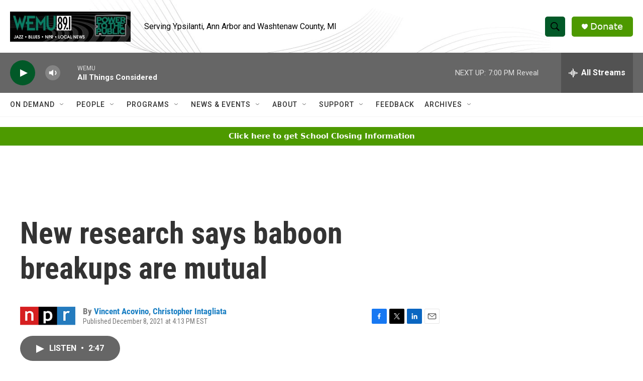

--- FILE ---
content_type: text/html; charset=utf-8
request_url: https://www.google.com/recaptcha/api2/aframe
body_size: 267
content:
<!DOCTYPE HTML><html><head><meta http-equiv="content-type" content="text/html; charset=UTF-8"></head><body><script nonce="jBtSKHhy3LSksuhmBClxcQ">/** Anti-fraud and anti-abuse applications only. See google.com/recaptcha */ try{var clients={'sodar':'https://pagead2.googlesyndication.com/pagead/sodar?'};window.addEventListener("message",function(a){try{if(a.source===window.parent){var b=JSON.parse(a.data);var c=clients[b['id']];if(c){var d=document.createElement('img');d.src=c+b['params']+'&rc='+(localStorage.getItem("rc::a")?sessionStorage.getItem("rc::b"):"");window.document.body.appendChild(d);sessionStorage.setItem("rc::e",parseInt(sessionStorage.getItem("rc::e")||0)+1);localStorage.setItem("rc::h",'1769209439528');}}}catch(b){}});window.parent.postMessage("_grecaptcha_ready", "*");}catch(b){}</script></body></html>